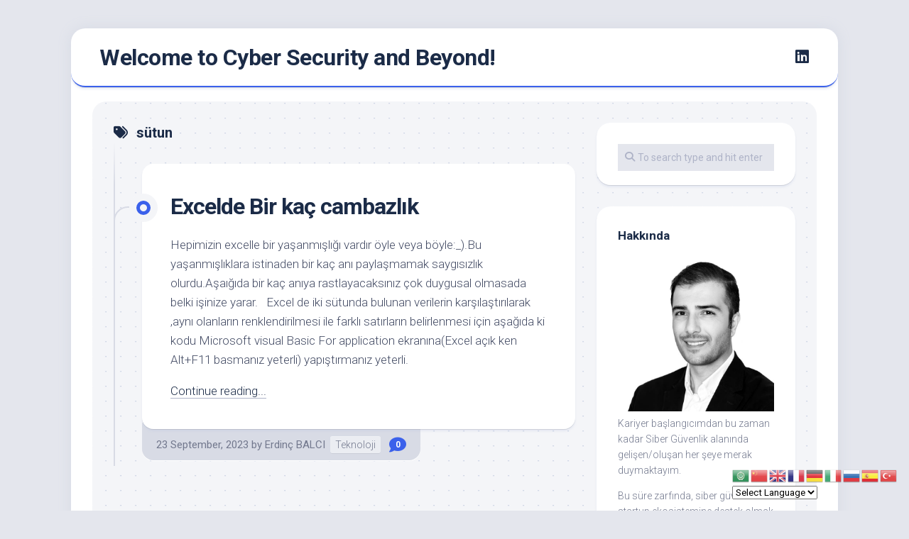

--- FILE ---
content_type: text/html; charset=UTF-8
request_url: https://erdincbalci.com/tag/sutun/
body_size: 9402
content:
<!DOCTYPE html> 
<html class="no-js" lang="en-US">

<head>
	<meta charset="UTF-8">
	<meta name="viewport" content="width=device-width, initial-scale=1.0">
	<link rel="profile" href="https://gmpg.org/xfn/11">
		
	<title>sütun &#8211; Welcome to Cyber Security and Beyond!</title>
    <style>
        #wpadminbar #wp-admin-bar-vtrts_free_top_button .ab-icon:before {
            content: "\f185";
            color: #1DAE22;
            top: 3px;
        }
    </style>
    <meta name='robots' content='noindex, nofollow' />
<script>document.documentElement.className = document.documentElement.className.replace("no-js","js");</script>
<link rel='dns-prefetch' href='//fonts.googleapis.com' />
<link rel="alternate" type="application/rss+xml" title="Welcome to Cyber Security and Beyond! &raquo; Feed" href="https://erdincbalci.com/feed/" />
<link rel="alternate" type="application/rss+xml" title="Welcome to Cyber Security and Beyond! &raquo; Comments Feed" href="https://erdincbalci.com/comments/feed/" />
<link rel="alternate" type="application/rss+xml" title="Welcome to Cyber Security and Beyond! &raquo; sütun Tag Feed" href="https://erdincbalci.com/tag/sutun/feed/" />
<script type="text/javascript">
/* <![CDATA[ */
window._wpemojiSettings = {"baseUrl":"https:\/\/s.w.org\/images\/core\/emoji\/15.0.3\/72x72\/","ext":".png","svgUrl":"https:\/\/s.w.org\/images\/core\/emoji\/15.0.3\/svg\/","svgExt":".svg","source":{"concatemoji":"https:\/\/erdincbalci.com\/wp-includes\/js\/wp-emoji-release.min.js?ver=6.6.4"}};
/*! This file is auto-generated */
!function(i,n){var o,s,e;function c(e){try{var t={supportTests:e,timestamp:(new Date).valueOf()};sessionStorage.setItem(o,JSON.stringify(t))}catch(e){}}function p(e,t,n){e.clearRect(0,0,e.canvas.width,e.canvas.height),e.fillText(t,0,0);var t=new Uint32Array(e.getImageData(0,0,e.canvas.width,e.canvas.height).data),r=(e.clearRect(0,0,e.canvas.width,e.canvas.height),e.fillText(n,0,0),new Uint32Array(e.getImageData(0,0,e.canvas.width,e.canvas.height).data));return t.every(function(e,t){return e===r[t]})}function u(e,t,n){switch(t){case"flag":return n(e,"\ud83c\udff3\ufe0f\u200d\u26a7\ufe0f","\ud83c\udff3\ufe0f\u200b\u26a7\ufe0f")?!1:!n(e,"\ud83c\uddfa\ud83c\uddf3","\ud83c\uddfa\u200b\ud83c\uddf3")&&!n(e,"\ud83c\udff4\udb40\udc67\udb40\udc62\udb40\udc65\udb40\udc6e\udb40\udc67\udb40\udc7f","\ud83c\udff4\u200b\udb40\udc67\u200b\udb40\udc62\u200b\udb40\udc65\u200b\udb40\udc6e\u200b\udb40\udc67\u200b\udb40\udc7f");case"emoji":return!n(e,"\ud83d\udc26\u200d\u2b1b","\ud83d\udc26\u200b\u2b1b")}return!1}function f(e,t,n){var r="undefined"!=typeof WorkerGlobalScope&&self instanceof WorkerGlobalScope?new OffscreenCanvas(300,150):i.createElement("canvas"),a=r.getContext("2d",{willReadFrequently:!0}),o=(a.textBaseline="top",a.font="600 32px Arial",{});return e.forEach(function(e){o[e]=t(a,e,n)}),o}function t(e){var t=i.createElement("script");t.src=e,t.defer=!0,i.head.appendChild(t)}"undefined"!=typeof Promise&&(o="wpEmojiSettingsSupports",s=["flag","emoji"],n.supports={everything:!0,everythingExceptFlag:!0},e=new Promise(function(e){i.addEventListener("DOMContentLoaded",e,{once:!0})}),new Promise(function(t){var n=function(){try{var e=JSON.parse(sessionStorage.getItem(o));if("object"==typeof e&&"number"==typeof e.timestamp&&(new Date).valueOf()<e.timestamp+604800&&"object"==typeof e.supportTests)return e.supportTests}catch(e){}return null}();if(!n){if("undefined"!=typeof Worker&&"undefined"!=typeof OffscreenCanvas&&"undefined"!=typeof URL&&URL.createObjectURL&&"undefined"!=typeof Blob)try{var e="postMessage("+f.toString()+"("+[JSON.stringify(s),u.toString(),p.toString()].join(",")+"));",r=new Blob([e],{type:"text/javascript"}),a=new Worker(URL.createObjectURL(r),{name:"wpTestEmojiSupports"});return void(a.onmessage=function(e){c(n=e.data),a.terminate(),t(n)})}catch(e){}c(n=f(s,u,p))}t(n)}).then(function(e){for(var t in e)n.supports[t]=e[t],n.supports.everything=n.supports.everything&&n.supports[t],"flag"!==t&&(n.supports.everythingExceptFlag=n.supports.everythingExceptFlag&&n.supports[t]);n.supports.everythingExceptFlag=n.supports.everythingExceptFlag&&!n.supports.flag,n.DOMReady=!1,n.readyCallback=function(){n.DOMReady=!0}}).then(function(){return e}).then(function(){var e;n.supports.everything||(n.readyCallback(),(e=n.source||{}).concatemoji?t(e.concatemoji):e.wpemoji&&e.twemoji&&(t(e.twemoji),t(e.wpemoji)))}))}((window,document),window._wpemojiSettings);
/* ]]> */
</script>
<style id='wp-emoji-styles-inline-css' type='text/css'>

	img.wp-smiley, img.emoji {
		display: inline !important;
		border: none !important;
		box-shadow: none !important;
		height: 1em !important;
		width: 1em !important;
		margin: 0 0.07em !important;
		vertical-align: -0.1em !important;
		background: none !important;
		padding: 0 !important;
	}
</style>
<link rel='stylesheet' id='wp-block-library-css' href='https://erdincbalci.com/wp-includes/css/dist/block-library/style.min.css?ver=6.6.4' type='text/css' media='all' />
<style id='classic-theme-styles-inline-css' type='text/css'>
/*! This file is auto-generated */
.wp-block-button__link{color:#fff;background-color:#32373c;border-radius:9999px;box-shadow:none;text-decoration:none;padding:calc(.667em + 2px) calc(1.333em + 2px);font-size:1.125em}.wp-block-file__button{background:#32373c;color:#fff;text-decoration:none}
</style>
<style id='global-styles-inline-css' type='text/css'>
:root{--wp--preset--aspect-ratio--square: 1;--wp--preset--aspect-ratio--4-3: 4/3;--wp--preset--aspect-ratio--3-4: 3/4;--wp--preset--aspect-ratio--3-2: 3/2;--wp--preset--aspect-ratio--2-3: 2/3;--wp--preset--aspect-ratio--16-9: 16/9;--wp--preset--aspect-ratio--9-16: 9/16;--wp--preset--color--black: #000000;--wp--preset--color--cyan-bluish-gray: #abb8c3;--wp--preset--color--white: #ffffff;--wp--preset--color--pale-pink: #f78da7;--wp--preset--color--vivid-red: #cf2e2e;--wp--preset--color--luminous-vivid-orange: #ff6900;--wp--preset--color--luminous-vivid-amber: #fcb900;--wp--preset--color--light-green-cyan: #7bdcb5;--wp--preset--color--vivid-green-cyan: #00d084;--wp--preset--color--pale-cyan-blue: #8ed1fc;--wp--preset--color--vivid-cyan-blue: #0693e3;--wp--preset--color--vivid-purple: #9b51e0;--wp--preset--gradient--vivid-cyan-blue-to-vivid-purple: linear-gradient(135deg,rgba(6,147,227,1) 0%,rgb(155,81,224) 100%);--wp--preset--gradient--light-green-cyan-to-vivid-green-cyan: linear-gradient(135deg,rgb(122,220,180) 0%,rgb(0,208,130) 100%);--wp--preset--gradient--luminous-vivid-amber-to-luminous-vivid-orange: linear-gradient(135deg,rgba(252,185,0,1) 0%,rgba(255,105,0,1) 100%);--wp--preset--gradient--luminous-vivid-orange-to-vivid-red: linear-gradient(135deg,rgba(255,105,0,1) 0%,rgb(207,46,46) 100%);--wp--preset--gradient--very-light-gray-to-cyan-bluish-gray: linear-gradient(135deg,rgb(238,238,238) 0%,rgb(169,184,195) 100%);--wp--preset--gradient--cool-to-warm-spectrum: linear-gradient(135deg,rgb(74,234,220) 0%,rgb(151,120,209) 20%,rgb(207,42,186) 40%,rgb(238,44,130) 60%,rgb(251,105,98) 80%,rgb(254,248,76) 100%);--wp--preset--gradient--blush-light-purple: linear-gradient(135deg,rgb(255,206,236) 0%,rgb(152,150,240) 100%);--wp--preset--gradient--blush-bordeaux: linear-gradient(135deg,rgb(254,205,165) 0%,rgb(254,45,45) 50%,rgb(107,0,62) 100%);--wp--preset--gradient--luminous-dusk: linear-gradient(135deg,rgb(255,203,112) 0%,rgb(199,81,192) 50%,rgb(65,88,208) 100%);--wp--preset--gradient--pale-ocean: linear-gradient(135deg,rgb(255,245,203) 0%,rgb(182,227,212) 50%,rgb(51,167,181) 100%);--wp--preset--gradient--electric-grass: linear-gradient(135deg,rgb(202,248,128) 0%,rgb(113,206,126) 100%);--wp--preset--gradient--midnight: linear-gradient(135deg,rgb(2,3,129) 0%,rgb(40,116,252) 100%);--wp--preset--font-size--small: 13px;--wp--preset--font-size--medium: 20px;--wp--preset--font-size--large: 36px;--wp--preset--font-size--x-large: 42px;--wp--preset--spacing--20: 0.44rem;--wp--preset--spacing--30: 0.67rem;--wp--preset--spacing--40: 1rem;--wp--preset--spacing--50: 1.5rem;--wp--preset--spacing--60: 2.25rem;--wp--preset--spacing--70: 3.38rem;--wp--preset--spacing--80: 5.06rem;--wp--preset--shadow--natural: 6px 6px 9px rgba(0, 0, 0, 0.2);--wp--preset--shadow--deep: 12px 12px 50px rgba(0, 0, 0, 0.4);--wp--preset--shadow--sharp: 6px 6px 0px rgba(0, 0, 0, 0.2);--wp--preset--shadow--outlined: 6px 6px 0px -3px rgba(255, 255, 255, 1), 6px 6px rgba(0, 0, 0, 1);--wp--preset--shadow--crisp: 6px 6px 0px rgba(0, 0, 0, 1);}:where(.is-layout-flex){gap: 0.5em;}:where(.is-layout-grid){gap: 0.5em;}body .is-layout-flex{display: flex;}.is-layout-flex{flex-wrap: wrap;align-items: center;}.is-layout-flex > :is(*, div){margin: 0;}body .is-layout-grid{display: grid;}.is-layout-grid > :is(*, div){margin: 0;}:where(.wp-block-columns.is-layout-flex){gap: 2em;}:where(.wp-block-columns.is-layout-grid){gap: 2em;}:where(.wp-block-post-template.is-layout-flex){gap: 1.25em;}:where(.wp-block-post-template.is-layout-grid){gap: 1.25em;}.has-black-color{color: var(--wp--preset--color--black) !important;}.has-cyan-bluish-gray-color{color: var(--wp--preset--color--cyan-bluish-gray) !important;}.has-white-color{color: var(--wp--preset--color--white) !important;}.has-pale-pink-color{color: var(--wp--preset--color--pale-pink) !important;}.has-vivid-red-color{color: var(--wp--preset--color--vivid-red) !important;}.has-luminous-vivid-orange-color{color: var(--wp--preset--color--luminous-vivid-orange) !important;}.has-luminous-vivid-amber-color{color: var(--wp--preset--color--luminous-vivid-amber) !important;}.has-light-green-cyan-color{color: var(--wp--preset--color--light-green-cyan) !important;}.has-vivid-green-cyan-color{color: var(--wp--preset--color--vivid-green-cyan) !important;}.has-pale-cyan-blue-color{color: var(--wp--preset--color--pale-cyan-blue) !important;}.has-vivid-cyan-blue-color{color: var(--wp--preset--color--vivid-cyan-blue) !important;}.has-vivid-purple-color{color: var(--wp--preset--color--vivid-purple) !important;}.has-black-background-color{background-color: var(--wp--preset--color--black) !important;}.has-cyan-bluish-gray-background-color{background-color: var(--wp--preset--color--cyan-bluish-gray) !important;}.has-white-background-color{background-color: var(--wp--preset--color--white) !important;}.has-pale-pink-background-color{background-color: var(--wp--preset--color--pale-pink) !important;}.has-vivid-red-background-color{background-color: var(--wp--preset--color--vivid-red) !important;}.has-luminous-vivid-orange-background-color{background-color: var(--wp--preset--color--luminous-vivid-orange) !important;}.has-luminous-vivid-amber-background-color{background-color: var(--wp--preset--color--luminous-vivid-amber) !important;}.has-light-green-cyan-background-color{background-color: var(--wp--preset--color--light-green-cyan) !important;}.has-vivid-green-cyan-background-color{background-color: var(--wp--preset--color--vivid-green-cyan) !important;}.has-pale-cyan-blue-background-color{background-color: var(--wp--preset--color--pale-cyan-blue) !important;}.has-vivid-cyan-blue-background-color{background-color: var(--wp--preset--color--vivid-cyan-blue) !important;}.has-vivid-purple-background-color{background-color: var(--wp--preset--color--vivid-purple) !important;}.has-black-border-color{border-color: var(--wp--preset--color--black) !important;}.has-cyan-bluish-gray-border-color{border-color: var(--wp--preset--color--cyan-bluish-gray) !important;}.has-white-border-color{border-color: var(--wp--preset--color--white) !important;}.has-pale-pink-border-color{border-color: var(--wp--preset--color--pale-pink) !important;}.has-vivid-red-border-color{border-color: var(--wp--preset--color--vivid-red) !important;}.has-luminous-vivid-orange-border-color{border-color: var(--wp--preset--color--luminous-vivid-orange) !important;}.has-luminous-vivid-amber-border-color{border-color: var(--wp--preset--color--luminous-vivid-amber) !important;}.has-light-green-cyan-border-color{border-color: var(--wp--preset--color--light-green-cyan) !important;}.has-vivid-green-cyan-border-color{border-color: var(--wp--preset--color--vivid-green-cyan) !important;}.has-pale-cyan-blue-border-color{border-color: var(--wp--preset--color--pale-cyan-blue) !important;}.has-vivid-cyan-blue-border-color{border-color: var(--wp--preset--color--vivid-cyan-blue) !important;}.has-vivid-purple-border-color{border-color: var(--wp--preset--color--vivid-purple) !important;}.has-vivid-cyan-blue-to-vivid-purple-gradient-background{background: var(--wp--preset--gradient--vivid-cyan-blue-to-vivid-purple) !important;}.has-light-green-cyan-to-vivid-green-cyan-gradient-background{background: var(--wp--preset--gradient--light-green-cyan-to-vivid-green-cyan) !important;}.has-luminous-vivid-amber-to-luminous-vivid-orange-gradient-background{background: var(--wp--preset--gradient--luminous-vivid-amber-to-luminous-vivid-orange) !important;}.has-luminous-vivid-orange-to-vivid-red-gradient-background{background: var(--wp--preset--gradient--luminous-vivid-orange-to-vivid-red) !important;}.has-very-light-gray-to-cyan-bluish-gray-gradient-background{background: var(--wp--preset--gradient--very-light-gray-to-cyan-bluish-gray) !important;}.has-cool-to-warm-spectrum-gradient-background{background: var(--wp--preset--gradient--cool-to-warm-spectrum) !important;}.has-blush-light-purple-gradient-background{background: var(--wp--preset--gradient--blush-light-purple) !important;}.has-blush-bordeaux-gradient-background{background: var(--wp--preset--gradient--blush-bordeaux) !important;}.has-luminous-dusk-gradient-background{background: var(--wp--preset--gradient--luminous-dusk) !important;}.has-pale-ocean-gradient-background{background: var(--wp--preset--gradient--pale-ocean) !important;}.has-electric-grass-gradient-background{background: var(--wp--preset--gradient--electric-grass) !important;}.has-midnight-gradient-background{background: var(--wp--preset--gradient--midnight) !important;}.has-small-font-size{font-size: var(--wp--preset--font-size--small) !important;}.has-medium-font-size{font-size: var(--wp--preset--font-size--medium) !important;}.has-large-font-size{font-size: var(--wp--preset--font-size--large) !important;}.has-x-large-font-size{font-size: var(--wp--preset--font-size--x-large) !important;}
:where(.wp-block-post-template.is-layout-flex){gap: 1.25em;}:where(.wp-block-post-template.is-layout-grid){gap: 1.25em;}
:where(.wp-block-columns.is-layout-flex){gap: 2em;}:where(.wp-block-columns.is-layout-grid){gap: 2em;}
:root :where(.wp-block-pullquote){font-size: 1.5em;line-height: 1.6;}
</style>
<link rel='stylesheet' id='blogstream-style-css' href='https://erdincbalci.com/wp-content/themes/blogstream/style.css?ver=6.6.4' type='text/css' media='all' />
<style id='blogstream-style-inline-css' type='text/css'>
body { font-family: "Roboto", Arial, sans-serif; }
.site-title a img { max-height: 200px; }
.site-title a, .site-description { color: #blank; }

</style>
<link rel='stylesheet' id='blogstream-responsive-css' href='https://erdincbalci.com/wp-content/themes/blogstream/responsive.css?ver=6.6.4' type='text/css' media='all' />
<link rel='stylesheet' id='blogstream-font-awesome-css' href='https://erdincbalci.com/wp-content/themes/blogstream/fonts/all.min.css?ver=6.6.4' type='text/css' media='all' />
<link rel='stylesheet' id='roboto-css' href='//fonts.googleapis.com/css?family=Roboto%3A400%2C300italic%2C300%2C400italic%2C700&#038;subset=latin%2Clatin-ext&#038;ver=6.6.4' type='text/css' media='all' />
<script type="text/javascript" id="ahc_front_js-js-extra">
/* <![CDATA[ */
var ahc_ajax_front = {"ajax_url":"https:\/\/erdincbalci.com\/wp-admin\/admin-ajax.php","page_id":"Tag: <span>s\u00fctun<\/span>","page_title":"","post_type":""};
/* ]]> */
</script>
<script type="text/javascript" src="https://erdincbalci.com/wp-content/plugins/visitors-traffic-real-time-statistics/js/front.js?ver=6.6.4" id="ahc_front_js-js"></script>
<script type="text/javascript" src="https://erdincbalci.com/wp-includes/js/jquery/jquery.min.js?ver=3.7.1" id="jquery-core-js"></script>
<script type="text/javascript" src="https://erdincbalci.com/wp-includes/js/jquery/jquery-migrate.min.js?ver=3.4.1" id="jquery-migrate-js"></script>
<script type="text/javascript" src="https://erdincbalci.com/wp-content/themes/blogstream/js/slick.min.js?ver=6.6.4" id="blogstream-slick-js"></script>
<link rel="https://api.w.org/" href="https://erdincbalci.com/wp-json/" /><link rel="alternate" title="JSON" type="application/json" href="https://erdincbalci.com/wp-json/wp/v2/tags/13" /><link rel="EditURI" type="application/rsd+xml" title="RSD" href="https://erdincbalci.com/xmlrpc.php?rsd" />
<meta name="generator" content="WordPress 6.6.4" />
<link rel="icon" href="https://erdincbalci.com/wp-content/uploads/cropped-DALL·E-2023-12-02-18.40.35-Design-a-sophisticated-logo-featuring-the-initials-EB-for-the-website-erdinbalci.com_.-The-design-should-be-minimalistic-and-modern-with-EB-in-a-150x150.png" sizes="32x32" />
<link rel="icon" href="https://erdincbalci.com/wp-content/uploads/cropped-DALL·E-2023-12-02-18.40.35-Design-a-sophisticated-logo-featuring-the-initials-EB-for-the-website-erdinbalci.com_.-The-design-should-be-minimalistic-and-modern-with-EB-in-a-200x200.png" sizes="192x192" />
<link rel="apple-touch-icon" href="https://erdincbalci.com/wp-content/uploads/cropped-DALL·E-2023-12-02-18.40.35-Design-a-sophisticated-logo-featuring-the-initials-EB-for-the-website-erdinbalci.com_.-The-design-should-be-minimalistic-and-modern-with-EB-in-a-200x200.png" />
<meta name="msapplication-TileImage" content="https://erdincbalci.com/wp-content/uploads/cropped-DALL·E-2023-12-02-18.40.35-Design-a-sophisticated-logo-featuring-the-initials-EB-for-the-website-erdinbalci.com_.-The-design-should-be-minimalistic-and-modern-with-EB-in-a-300x300.png" />
<style id="kirki-inline-styles"></style></head>

<body class="archive tag tag-sutun tag-13 col-2cl full-width logged-out">


<a class="skip-link screen-reader-text" href="#page">Skip to content</a>

<div id="wrapper">

	<div id="header-sticky">
		<header id="header" class="hide-on-scroll-down nav-menu-dropdown-left">

			<div class="pad group">

				<p class="site-title"><a href="https://erdincbalci.com/" rel="home">Welcome to Cyber Security and Beyond!</a></p>
								
									<ul class="social-links"><li><a rel="nofollow" class="social-tooltip" title="Linkedin" href="https://www.linkedin.com/in/erdinç-balci-a8a8952b/" ><i class="fab fa-linkedin" ></i></a></li></ul>								
			</div>
			
		</header><!--/#header-->
	</div><!--/#header-sticky-->

	<div id="header-bottom" class="group">
	
				
				
				
	</div><!--/#header-bottom-->

	<div id="wrapper-inner">

				
		<div class="container" id="page">
			<div class="container-inner">			
				<div class="main">
					<div class="main-inner group">

<div class="content">
		
	<div class="page-title group">
	<div class="page-title-inner group">
	
					<h1><i class="fas fa-tags"></i>sütun</h1>
			
		
								
	</div><!--/.page-title-inner-->
</div><!--/.page-title-->	
			
		<div class="entry-wrap">		
							
<article id="post-20" class="wrap-entry-line post-20 post type-post status-publish format-standard hentry category-teknoloji tag-excel tag-mukerrer-kayit tag-sutun tag-toplama">	
	
	<div class="entry-line">
		<div class="entry-line-inner">
			<div class="entry-line-bullet">
				<div class="entry-line-bullet-inner"></div>
			</div>
		</div>
	</div>
	
	<div class="post-wrapper entry-line-entry group">
		<header class="entry-header group">
			<h2 class="entry-title"><a href="https://erdincbalci.com/excelde-bir-kac-cambazlik/" rel="bookmark">Excelde Bir kaç cambazlık</a></h2>
		</header>
		<div class="entry-media">
												</div>
		<div class="entry-content">
			<div class="entry themeform">
				
									
											<p>Hepimizin excelle bir yaşanmışlığı vardır öyle veya böyle:_).Bu yaşanmışlıklara istinaden bir kaç anı paylaşmamak saygısızlık olurdu.Aşaığıda bir kaç anıya rastlayacaksınız çok duygusal olmasada belki işinize yarar. &nbsp; Excel de iki sütunda bulunan verilerin karşılaştırılarak ,aynı olanların renklendirilmesi ile farklı satırların belirlenmesi için aşağıda ki kodu Microsoft visual Basic For application ekranına(Excel açık ken Alt+F11 basmanız yeterli) yapıştırmanız yeterli.</p>
						<a class="more-link" href="https://erdincbalci.com/excelde-bir-kac-cambazlik/">Continue reading...</a>
										
								
			</div>
		</div>
	</div>
	
	<div class="entry-meta group">
		<div class="entry-meta-inner">
			<span class="posted-on">23 September, 2023</span>
			<span class="byline">by <span class="author"><a href="https://erdincbalci.com/author/eob/" title="Posts by Erdinç BALCI" rel="author">Erdinç BALCI</a></span></span>
			<span class="entry-category"><a href="https://erdincbalci.com/category/teknoloji/" rel="category tag">Teknoloji</a></span>
							<a class="entry-comments" href="https://erdincbalci.com/excelde-bir-kac-cambazlik/#respond"><i class="fas fa-comment"></i><span>0</span></a>
					</div>
	</div>

</article><!--/.post-->						</div>
		
		<nav class="pagination group">
				</nav><!--/.pagination-->
		
	
</div><!--/.content-->


	<div class="sidebar s1">

		<div class="sidebar-content">
		
						
			
			<div id="search-3" class="widget widget_search"><form method="get" class="searchform themeform" action="https://erdincbalci.com/">
	<div>
		<input type="text" class="search" name="s" onblur="if(this.value=='')this.value='To search type and hit enter';" onfocus="if(this.value=='To search type and hit enter')this.value='';" value="To search type and hit enter" />
	</div>
</form></div><div id="text-3" class="widget widget_text"><h3 class="group"><span>Hakkında</span></h3>			<div class="textwidget"><p><a href="https://erdincbalci.com/img_1763/" rel="attachment wp-att-488"><img loading="lazy" decoding="async" class="alignnone size-full wp-image-488" src="https://erdincbalci.com/wp-content/uploads/IMG_1763.jpg" alt="" width="640" height="641" srcset="https://erdincbalci.com/wp-content/uploads/IMG_1763.jpg 640w, https://erdincbalci.com/wp-content/uploads/IMG_1763-300x300.jpg 300w, https://erdincbalci.com/wp-content/uploads/IMG_1763-150x150.jpg 150w, https://erdincbalci.com/wp-content/uploads/IMG_1763-200x200.jpg 200w" sizes="(max-width: 640px) 100vw, 640px" /></a><br />
Kariyer başlangıcımdan bu zaman kadar Siber Güvenlik alanında gelişen/oluşan her şeye merak duymaktayım.</p>
<p>Bu süre zarfında, siber güvenlik ve startup ekosistemine destek olmak ve sektördeki gelişmelere katkıda bulunmak benim için önemli oldu. Deneyimlerimi, yazılarımda paylaşmayı  bilgi ve görüşlerimi aktarmayı amaçlıyorum, böylece bu alanda büyümeye ve gelişmeye katkı sağlayabilirim.</p>
<p>&nbsp;</p>
</div>
		</div>
		<div id="recent-posts-2" class="widget widget_recent_entries">
		<h3 class="group"><span>Son Yazılar</span></h3>
		<ul>
											<li>
					<a href="https://erdincbalci.com/enhancing-security-measures-for-autonomous-drones-a-comprehensive-guide/">Enhancing Security Measures for Autonomous Drones: A Comprehensive Guide</a>
									</li>
											<li>
					<a href="https://erdincbalci.com/enhancing-cybersecurity-in-the-hospitality-industry/">Enhancing Cybersecurity in the Hospitality Industry</a>
									</li>
											<li>
					<a href="https://erdincbalci.com/protecting-your-business-cybersecurity-in-online-marketplaces/">Protecting Your Business: Cybersecurity in Online Marketplaces</a>
									</li>
											<li>
					<a href="https://erdincbalci.com/unlocking-the-power-of-penetration-testing-in-a-virtualized-environment/">Unlocking the Power of Penetration Testing in a Virtualized Environment</a>
									</li>
											<li>
					<a href="https://erdincbalci.com/securing-embedded-systems-in-automotive-technology-2/">Securing Embedded Systems in Automotive Technology</a>
									</li>
					</ul>

		</div><div id="archives-2" class="widget widget_archive"><h3 class="group"><span>Arşiv</span></h3>
			<ul>
					<li><a href='https://erdincbalci.com/2024/11/'>November 2024</a></li>
	<li><a href='https://erdincbalci.com/2024/10/'>October 2024</a></li>
	<li><a href='https://erdincbalci.com/2024/09/'>September 2024</a></li>
	<li><a href='https://erdincbalci.com/2024/08/'>August 2024</a></li>
	<li><a href='https://erdincbalci.com/2024/07/'>July 2024</a></li>
	<li><a href='https://erdincbalci.com/2024/06/'>June 2024</a></li>
	<li><a href='https://erdincbalci.com/2024/05/'>May 2024</a></li>
	<li><a href='https://erdincbalci.com/2024/04/'>April 2024</a></li>
	<li><a href='https://erdincbalci.com/2024/03/'>March 2024</a></li>
	<li><a href='https://erdincbalci.com/2024/02/'>February 2024</a></li>
	<li><a href='https://erdincbalci.com/2024/01/'>January 2024</a></li>
	<li><a href='https://erdincbalci.com/2023/12/'>December 2023</a></li>
	<li><a href='https://erdincbalci.com/2023/11/'>November 2023</a></li>
	<li><a href='https://erdincbalci.com/2023/10/'>October 2023</a></li>
	<li><a href='https://erdincbalci.com/2023/09/'>September 2023</a></li>
	<li><a href='https://erdincbalci.com/2023/08/'>August 2023</a></li>
	<li><a href='https://erdincbalci.com/2023/07/'>July 2023</a></li>
	<li><a href='https://erdincbalci.com/2023/06/'>June 2023</a></li>
	<li><a href='https://erdincbalci.com/2023/05/'>May 2023</a></li>
	<li><a href='https://erdincbalci.com/2023/04/'>April 2023</a></li>
	<li><a href='https://erdincbalci.com/2023/03/'>March 2023</a></li>
	<li><a href='https://erdincbalci.com/2023/02/'>February 2023</a></li>
	<li><a href='https://erdincbalci.com/2023/01/'>January 2023</a></li>
	<li><a href='https://erdincbalci.com/2022/12/'>December 2022</a></li>
	<li><a href='https://erdincbalci.com/2022/11/'>November 2022</a></li>
	<li><a href='https://erdincbalci.com/2022/10/'>October 2022</a></li>
	<li><a href='https://erdincbalci.com/2022/09/'>September 2022</a></li>
	<li><a href='https://erdincbalci.com/2022/08/'>August 2022</a></li>
	<li><a href='https://erdincbalci.com/2022/07/'>July 2022</a></li>
	<li><a href='https://erdincbalci.com/2022/06/'>June 2022</a></li>
	<li><a href='https://erdincbalci.com/2022/05/'>May 2022</a></li>
	<li><a href='https://erdincbalci.com/2022/04/'>April 2022</a></li>
	<li><a href='https://erdincbalci.com/2022/03/'>March 2022</a></li>
	<li><a href='https://erdincbalci.com/2022/02/'>February 2022</a></li>
	<li><a href='https://erdincbalci.com/2022/01/'>January 2022</a></li>
	<li><a href='https://erdincbalci.com/2021/12/'>December 2021</a></li>
	<li><a href='https://erdincbalci.com/2021/11/'>November 2021</a></li>
			</ul>

			</div><div id="tag_cloud-5" class="widget widget_tag_cloud"><h3 class="group"><span>Etiket Bulutu</span></h3><div class="tagcloud"><a href="https://erdincbalci.com/tag/access-control/" class="tag-cloud-link tag-link-120 tag-link-position-1" style="font-size: 9.6153846153846pt;" aria-label="Access Control (5 items)">Access Control</a>
<a href="https://erdincbalci.com/tag/advanced-persistent-threats/" class="tag-cloud-link tag-link-64 tag-link-position-2" style="font-size: 8pt;" aria-label="Advanced Persistent Threats (3 items)">Advanced Persistent Threats</a>
<a href="https://erdincbalci.com/tag/anomaly-detection/" class="tag-cloud-link tag-link-121 tag-link-position-3" style="font-size: 8pt;" aria-label="Anomaly Detection (3 items)">Anomaly Detection</a>
<a href="https://erdincbalci.com/tag/api-security/" class="tag-cloud-link tag-link-32 tag-link-position-4" style="font-size: 9.6153846153846pt;" aria-label="API security (5 items)">API security</a>
<a href="https://erdincbalci.com/tag/application-whitelisting/" class="tag-cloud-link tag-link-312 tag-link-position-5" style="font-size: 8pt;" aria-label="application whitelisting (3 items)">application whitelisting</a>
<a href="https://erdincbalci.com/tag/authentication/" class="tag-cloud-link tag-link-33 tag-link-position-6" style="font-size: 13.205128205128pt;" aria-label="authentication (14 items)">authentication</a>
<a href="https://erdincbalci.com/tag/best-practices/" class="tag-cloud-link tag-link-38 tag-link-position-7" style="font-size: 11.141025641026pt;" aria-label="best practices (8 items)">best practices</a>
<a href="https://erdincbalci.com/tag/cloud-security/" class="tag-cloud-link tag-link-136 tag-link-position-8" style="font-size: 10.692307692308pt;" aria-label="Cloud Security (7 items)">Cloud Security</a>
<a href="https://erdincbalci.com/tag/compliance/" class="tag-cloud-link tag-link-69 tag-link-position-9" style="font-size: 12.935897435897pt;" aria-label="compliance (13 items)">compliance</a>
<a href="https://erdincbalci.com/tag/cybersecurity/" class="tag-cloud-link tag-link-31 tag-link-position-10" style="font-size: 22pt;" aria-label="cybersecurity (144 items)">cybersecurity</a>
<a href="https://erdincbalci.com/tag/cyber-threats/" class="tag-cloud-link tag-link-63 tag-link-position-11" style="font-size: 15pt;" aria-label="Cyber Threats (23 items)">Cyber Threats</a>
<a href="https://erdincbalci.com/tag/data-breaches/" class="tag-cloud-link tag-link-150 tag-link-position-12" style="font-size: 12.307692307692pt;" aria-label="data breaches (11 items)">data breaches</a>
<a href="https://erdincbalci.com/tag/data-encryption/" class="tag-cloud-link tag-link-249 tag-link-position-13" style="font-size: 9.6153846153846pt;" aria-label="data encryption (5 items)">data encryption</a>
<a href="https://erdincbalci.com/tag/data-privacy/" class="tag-cloud-link tag-link-248 tag-link-position-14" style="font-size: 9.6153846153846pt;" aria-label="data privacy (5 items)">data privacy</a>
<a href="https://erdincbalci.com/tag/data-protection/" class="tag-cloud-link tag-link-35 tag-link-position-15" style="font-size: 16.166666666667pt;" aria-label="data protection (31 items)">data protection</a>
<a href="https://erdincbalci.com/tag/data-security/" class="tag-cloud-link tag-link-90 tag-link-position-16" style="font-size: 11.141025641026pt;" aria-label="data security (8 items)">data security</a>
<a href="https://erdincbalci.com/tag/email-security/" class="tag-cloud-link tag-link-151 tag-link-position-17" style="font-size: 8.8974358974359pt;" aria-label="email security (4 items)">email security</a>
<a href="https://erdincbalci.com/tag/encryption/" class="tag-cloud-link tag-link-41 tag-link-position-18" style="font-size: 14.641025641026pt;" aria-label="encryption (21 items)">encryption</a>
<a href="https://erdincbalci.com/tag/endpoint-detection-and-response/" class="tag-cloud-link tag-link-219 tag-link-position-19" style="font-size: 8pt;" aria-label="Endpoint Detection and Response (3 items)">Endpoint Detection and Response</a>
<a href="https://erdincbalci.com/tag/ethical-hacking/" class="tag-cloud-link tag-link-206 tag-link-position-20" style="font-size: 8pt;" aria-label="Ethical Hacking (3 items)">Ethical Hacking</a>
<a href="https://erdincbalci.com/tag/firmware-updates/" class="tag-cloud-link tag-link-427 tag-link-position-21" style="font-size: 8pt;" aria-label="Firmware Updates (3 items)">Firmware Updates</a>
<a href="https://erdincbalci.com/tag/incident-response/" class="tag-cloud-link tag-link-46 tag-link-position-22" style="font-size: 15pt;" aria-label="Incident Response (23 items)">Incident Response</a>
<a href="https://erdincbalci.com/tag/insider-threats/" class="tag-cloud-link tag-link-157 tag-link-position-23" style="font-size: 8.8974358974359pt;" aria-label="Insider Threats (4 items)">Insider Threats</a>
<a href="https://erdincbalci.com/tag/iot-security/" class="tag-cloud-link tag-link-233 tag-link-position-24" style="font-size: 9.6153846153846pt;" aria-label="IoT security (5 items)">IoT security</a>
<a href="https://erdincbalci.com/tag/machine-learning/" class="tag-cloud-link tag-link-191 tag-link-position-25" style="font-size: 8.8974358974359pt;" aria-label="machine learning (4 items)">machine learning</a>
<a href="https://erdincbalci.com/tag/malware/" class="tag-cloud-link tag-link-49 tag-link-position-26" style="font-size: 10.24358974359pt;" aria-label="Malware (6 items)">Malware</a>
<a href="https://erdincbalci.com/tag/multi-factor-authentication/" class="tag-cloud-link tag-link-145 tag-link-position-27" style="font-size: 10.692307692308pt;" aria-label="multi-factor authentication (7 items)">multi-factor authentication</a>
<a href="https://erdincbalci.com/tag/network-security/" class="tag-cloud-link tag-link-66 tag-link-position-28" style="font-size: 14.641025641026pt;" aria-label="Network Security (21 items)">Network Security</a>
<a href="https://erdincbalci.com/tag/network-segmentation/" class="tag-cloud-link tag-link-119 tag-link-position-29" style="font-size: 9.6153846153846pt;" aria-label="Network Segmentation (5 items)">Network Segmentation</a>
<a href="https://erdincbalci.com/tag/penetration-testing/" class="tag-cloud-link tag-link-76 tag-link-position-30" style="font-size: 10.692307692308pt;" aria-label="penetration testing (7 items)">penetration testing</a>
<a href="https://erdincbalci.com/tag/phishing/" class="tag-cloud-link tag-link-48 tag-link-position-31" style="font-size: 9.6153846153846pt;" aria-label="Phishing (5 items)">Phishing</a>
<a href="https://erdincbalci.com/tag/phishing-attacks/" class="tag-cloud-link tag-link-235 tag-link-position-32" style="font-size: 8.8974358974359pt;" aria-label="phishing attacks (4 items)">phishing attacks</a>
<a href="https://erdincbalci.com/tag/privacy/" class="tag-cloud-link tag-link-89 tag-link-position-33" style="font-size: 8.8974358974359pt;" aria-label="privacy (4 items)">privacy</a>
<a href="https://erdincbalci.com/tag/ransomware-attacks/" class="tag-cloud-link tag-link-204 tag-link-position-34" style="font-size: 9.6153846153846pt;" aria-label="ransomware attacks (5 items)">ransomware attacks</a>
<a href="https://erdincbalci.com/tag/risk-management/" class="tag-cloud-link tag-link-78 tag-link-position-35" style="font-size: 8.8974358974359pt;" aria-label="risk management (4 items)">risk management</a>
<a href="https://erdincbalci.com/tag/risk-mitigation/" class="tag-cloud-link tag-link-174 tag-link-position-36" style="font-size: 8.8974358974359pt;" aria-label="risk mitigation (4 items)">risk mitigation</a>
<a href="https://erdincbalci.com/tag/secure-coding/" class="tag-cloud-link tag-link-100 tag-link-position-37" style="font-size: 9.6153846153846pt;" aria-label="secure coding (5 items)">secure coding</a>
<a href="https://erdincbalci.com/tag/security-controls/" class="tag-cloud-link tag-link-45 tag-link-position-38" style="font-size: 9.6153846153846pt;" aria-label="Security Controls (5 items)">Security Controls</a>
<a href="https://erdincbalci.com/tag/security-measures/" class="tag-cloud-link tag-link-214 tag-link-position-39" style="font-size: 12.307692307692pt;" aria-label="security measures (11 items)">security measures</a>
<a href="https://erdincbalci.com/tag/software-security/" class="tag-cloud-link tag-link-99 tag-link-position-40" style="font-size: 10.24358974359pt;" aria-label="software security (6 items)">software security</a>
<a href="https://erdincbalci.com/tag/threat-detection/" class="tag-cloud-link tag-link-81 tag-link-position-41" style="font-size: 13.205128205128pt;" aria-label="Threat Detection (14 items)">Threat Detection</a>
<a href="https://erdincbalci.com/tag/threat-intelligence/" class="tag-cloud-link tag-link-65 tag-link-position-42" style="font-size: 11.589743589744pt;" aria-label="Threat Intelligence (9 items)">Threat Intelligence</a>
<a href="https://erdincbalci.com/tag/threat-modeling/" class="tag-cloud-link tag-link-348 tag-link-position-43" style="font-size: 8.8974358974359pt;" aria-label="threat modeling (4 items)">threat modeling</a>
<a href="https://erdincbalci.com/tag/vulnerability-assessment/" class="tag-cloud-link tag-link-104 tag-link-position-44" style="font-size: 10.24358974359pt;" aria-label="vulnerability assessment (6 items)">vulnerability assessment</a>
<a href="https://erdincbalci.com/tag/zero-trust-architecture/" class="tag-cloud-link tag-link-175 tag-link-position-45" style="font-size: 8pt;" aria-label="Zero Trust Architecture (3 items)">Zero Trust Architecture</a></div>
</div>			
		</div><!--/.sidebar-content-->
		
	</div><!--/.sidebar-->
	

					</div><!--/.main-inner-->
				</div><!--/.main-->	
			</div><!--/.container-inner-->
		</div><!--/.container-->
		
		<footer id="footer">
		
							
						
						
			<div id="footer-bottom">
				
				<a id="back-to-top" href="#"><i class="fas fa-angle-up"></i></a>
					
				<div class="pad group">
					
					<div class="grid one-full">
						
												
						<div id="copyright">
															<p>Welcome to Cyber Security and Beyond! &copy; 2026. All Rights Reserved.</p>
													</div><!--/#copyright-->
						
												<div id="credit">
							<p>Powered by <a href="https://wordpress.org" rel="nofollow">WordPress</a>. Theme by <a href="http://alx.media" rel="nofollow">Alx</a>.</p>
						</div><!--/#credit-->
												
					</div>
					
					<div class="grid one-full">	
													<ul class="social-links"><li><a rel="nofollow" class="social-tooltip" title="Linkedin" href="https://www.linkedin.com/in/erdinç-balci-a8a8952b/" ><i class="fab fa-linkedin" ></i></a></li></ul>											</div>
				
				</div><!--/.pad-->

			</div><!--/#footer-bottom-->

		</footer><!--/#footer-->
	
	</div><!--/#wrapper-inner-->
</div><!--/#wrapper-->

<div class="gtranslate_wrapper" id="gt-wrapper-64228227"></div><script type="text/javascript" src="https://erdincbalci.com/wp-content/themes/blogstream/js/jquery.fitvids.js?ver=6.6.4" id="blogstream-fitvids-js"></script>
<script type="text/javascript" src="https://erdincbalci.com/wp-content/themes/blogstream/js/jq-sticky-anything.min.js?ver=6.6.4" id="blogstream-jq-sticky-anything-js"></script>
<script type="text/javascript" src="https://erdincbalci.com/wp-content/themes/blogstream/js/scripts.js?ver=6.6.4" id="blogstream-scripts-js"></script>
<script type="text/javascript" src="https://erdincbalci.com/wp-content/themes/blogstream/js/nav.js?ver=1701531660" id="blogstream-nav-script-js"></script>
<script type="text/javascript" id="gt_widget_script_64228227-js-before">
/* <![CDATA[ */
window.gtranslateSettings = /* document.write */ window.gtranslateSettings || {};window.gtranslateSettings['64228227'] = {"default_language":"tr","languages":["ar","zh-CN","en","fr","de","it","ru","es","tr"],"dropdown_languages":["ar","zh-CN","en","fr","de","it","ru","es"],"url_structure":"none","native_language_names":1,"detect_browser_language":1,"add_new_line":1,"flag_style":"3d","flag_size":24,"wrapper_selector":"#gt-wrapper-64228227","alt_flags":[],"horizontal_position":"right","vertical_position":"bottom","flags_location":"\/wp-content\/plugins\/gtranslate\/flags\/"};
/* ]]> */
</script><script src="https://erdincbalci.com/wp-content/plugins/gtranslate/js/fd.js?ver=6.6.4" data-no-optimize="1" data-no-minify="1" data-gt-orig-url="/tag/sutun/" data-gt-orig-domain="erdincbalci.com" data-gt-widget-id="64228227" defer></script>	<script>
	/(trident|msie)/i.test(navigator.userAgent)&&document.getElementById&&window.addEventListener&&window.addEventListener("hashchange",function(){var t,e=location.hash.substring(1);/^[A-z0-9_-]+$/.test(e)&&(t=document.getElementById(e))&&(/^(?:a|select|input|button|textarea)$/i.test(t.tagName)||(t.tabIndex=-1),t.focus())},!1);
	</script>
	</body>
</html><!-- WP Super Cache is installed but broken. The constant WPCACHEHOME must be set in the file wp-config.php and point at the WP Super Cache plugin directory. -->